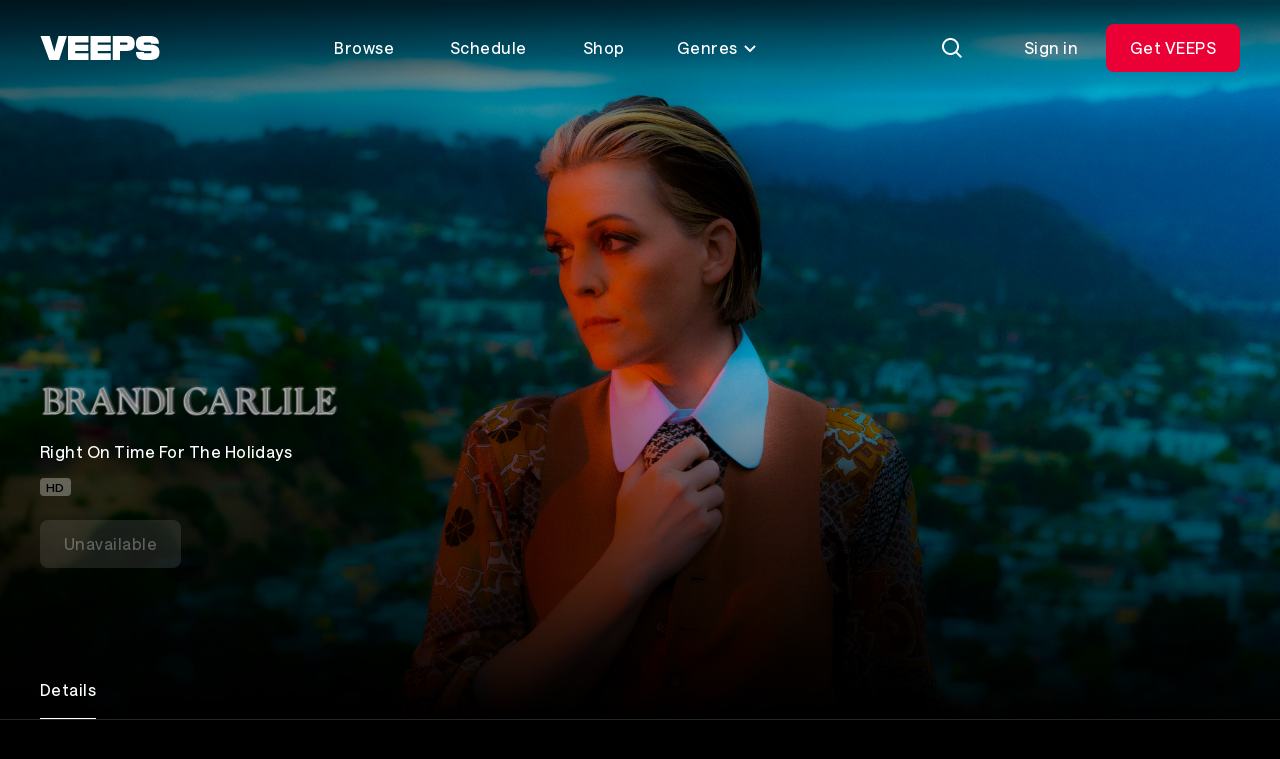

--- FILE ---
content_type: text/html; charset=utf-8
request_url: https://veeps.com/brandicarlile/0168ab65-5f69-4d24-84a4-f56fc9496de6
body_size: 68253
content:
<!DOCTYPE html>
<html lang="en">
  <head>
    <meta charset="utf-8">
    <meta name="viewport" content="width=device-width, initial-scale=1.0">
    
    <title>
      Brandi Carlile - Right On Time For The Holidays - VEEPS
    </title>
    <link rel="preconnect" href="https://res.cloudinary.com">
    <link rel="preconnect" href="api-iam.intercom.io">
    <link rel="preconnect" href="https://analytics.google.com">

      <script>
  window.dataLayer = window.dataLayer || [];
</script>
      <script>
        (function(w,d,s,l,i){w[l]=w[l]||[];w[l].push({"gtm.start":
        new Date().getTime(),event:"gtm.js"});var f=d.getElementsByTagName(s)[0],
        j=d.createElement(s),dl=l!="dataLayer"?"&l="+l:"";j.async=true;j.src=
        "https://www.googletagmanager.com/gtm.js?id="+i+dl;f.parentNode.insertBefore(j,f);
        })(window,document,"script","dataLayer","GTM-NQMWRWW");
      </script>
      




    <script src="https://app.termly.io/resource-blocker/ebe60e45-360c-482b-bc78-0169979c3ae1?autoBlock=on">
    </script>
    <script>
      window.__CONFIG__ = {
        c: {"hash":"87f0616224a9ea7f359f7fafe297a1706da91bb0","chatPublishKey":"pub-c-eb43a482-29d3-4ffd-8169-adf1cbde3e2d","chatSubscribeKey":"sub-c-84ee6f14-961d-11ea-a94f-52daec260573","envName":"prod","sentryDsn":"https://aa6faeae7ced4e7ca128b6245482ebdc@o94174.ingest.sentry.io/6135000","sentryEnv":"prd"},
        f: {}
      };
    </script>
    <style>
      @font-face {
        font-family: "VEEPS-Display";
        font-weight: 400;
        src: url("/fonts/VEEPSRuderPlakatWeb-Regular.woff2") format("woff2"),
          url("/fonts/VEEPSRuderPlakatWeb-Regular.woff") format("woff");
      }
      @font-face {
        font-family: "VEEPS-Sans";
        font-weight: 400 700;
        src: url("/fonts/VEEPSSaans-VFVF.woff2") format("woff2"),
          url("/fonts/VEEPSSaans-VFVF.woff") format("woff");
      }
      .veeps-sans {font-family: "VEEPS-Sans";}
      .veeps-display {font-family: "VEEPS-Display";}
    </style>
    <link phx-track-static rel="stylesheet" href="/assets/veeps.css?v=87f0616224a9ea7f359f7fafe297a1706da91bb0">
    <link rel="preload" href="/fonts/VEEPSSaans-VFVF.woff2" as="font" type="font/woff2" crossorigin>
    <link rel="preload" href="/fonts/VEEPSRuderPlakatWeb-Regular.woff2" as="font" type="font/woff2" crossorigin>
    <script defer phx-track-static type="text/javascript" src="/assets/app.js?v=87f0616224a9ea7f359f7fafe297a1706da91bb0">
    </script>
    <meta name="x-veeps-version" content="87f0616224a9ea7f359f7fafe297a1706da91bb0">
    <meta name="color-scheme" content="dark">
    <meta name="theme-color" content="#000000">
    <meta name="google-site-verification" content="r-vet48iclisybR8iH1uxtKavLppVD-mMFvp5kexA1M">
    <meta name="csrf-token" content="PlsZDDElBiYACCgHPBwFDgEgNHQnARYmmcQCpzJDdOeQwZqbpzU6j8SD">
    <meta name="twitter:card" content="summary">
    <meta name="twitter:image" content="https://res.cloudinary.com/veeps/image/upload/v1766176855/product/VEEPS_SQUARE_li0yqu.jpg">
    <meta name="description" content="Join us as we sit around the fire, sing songs, and sip some hot cocoa!">

  <meta property="og:type" content="website">

  <meta property="og:description" content="Join us as we sit around the fire, sing songs, and sip some hot cocoa!">

  <meta property="og:title" content="Brandi Carlile - Right On Time For The Holidays - VEEPS">

  <meta property="og:image" content="https://d3kuhto8ln89d6.cloudfront.net/uploads/backgrounds/74/blob6cf79f56-90db-41e6-a196-eb3f3a5b3473.">

  <meta property="og:url" content="https://veeps.com/brandicarlile/0168ab65-5f69-4d24-84a4-f56fc9496de6">

  <meta property="og:site_name" content="VEEPS">

<script type="application/ld+json">
  {"name":"Right On Time For The Holidays","description":"Join us as we sit around the fire, sing songs, and sip some hot cocoa!","image":"https://d3kuhto8ln89d6.cloudfront.net/uploads/backgrounds/74/blob6cf79f56-90db-41e6-a196-eb3f3a5b3473.","url":"https://veeps.com/brandicarlile/0168ab65-5f69-4d24-84a4-f56fc9496de6","performer":[{"name":"Brandi Carlile","@type":"MusicGroup"}],"@type":"MusicEvent","eventAttendanceMode":"https://schema.org/OnlineEventAttendanceMode","@context":"https://schema.org","endDate":"2022-01-08T07:59:00Z","startDate":"2021-12-20T01:00:00Z","eventStatus":"https://schema.org/EventScheduled"}
</script>
    <link rel="apple-touch-icon" sizes="60x60" href="/favicon/apple-touch-icon-60x60.png">
<link rel="apple-touch-icon" sizes="76x76" href="/favicon/apple-touch-icon-76x76.png">
<link rel="apple-touch-icon" sizes="120x120" href="/favicon/apple-touch-icon-120x120.png">
<link rel="apple-touch-icon" sizes="152x152" href="/favicon/apple-touch-icon-152x152.png">
<link rel="apple-touch-icon" sizes="180x180" href="/favicon/apple-touch-icon-180x180.png">
<link rel="icon" type="image/png" sizes="32x32" href="/favicon/favicon-32x32.png">
<link rel="icon" type="image/png" sizes="16x16" href="/favicon/favicon-16x16.png">
<link rel="manifest" href="/favicon/site.webmanifest">
<meta name="apple-mobile-web-app-title" content="Veeps">
<meta name="application-name" content="Veeps">
<meta name="msapplication-TileColor" content="#000000">
  </head>
  <body class="theme-fan overscroll-none text-body text-white vps-loading-page route-brandicarlile0168ab65-5f69-4d24-84a4-f56fc9496de6 non-subscriber region-US">
    <noscript>
      <iframe src="https://www.googletagmanager.com/ns.html?id=GTM-NQMWRWW" height="0" width="0" style="display:none;visibility:hidden">
      </iframe>
    </noscript>
    <div id="phx-GIySETBIMIIlsZOB" data-phx-main data-phx-session="SFMyNTY.[base64].2MzYo3SS2-IFP8VDeigkwWdS0IEF7BFEytMI_MVFO5c" data-phx-static="SFMyNTY.[base64].nAyNIUn5HDxmIim_Ex1WQUElMYTK9VSsRsfXYPVvRnU"><div class="contents">
  <div id="vps-loader" phx-update="ignore">
    <div class="vps-spinner" role="status">
      <div></div>
      <div></div>
      <div></div>
      <div></div>
      <div></div>
      <div></div>
      <div></div>
      <div></div>
      <div class="sr-only">Loading...</div>
    </div>
  </div>
  <div id="vps-session-update-hook" phx-hook="UpdateSession"></div>
  <div data-event="noop" id="google-purchase-event" phx-hook="GooglePurchaseEvent" style="display:none">
</div>

    <header class="fixed top-0 left-0 z-50 w-full transition-transform duration-500 ease-out-circ py-4 px-5 md:py-6 md:px-10 h-header " id="site_header">
  <div class="absolute inset-0 overflow-hidden -z-10">
    <div class="absolute inset-x-0 top-0 -bottom-0.5 pointer-events-none bg-bottom bg-[length:100%_138%] bg-gradient-to-b from-30% from-black/70 to-transparent to-[calc(100%_-_2px)]" phx-update="ignore" id="vps_header_bg">
    </div>
  </div>
  <div class="grid grid-cols-2 grid-rows-1 h-12 lg:grid-cols-[120px_1fr_max-content] 2xl:grid-cols-[minmax(0,_1fr)_2fr_minmax(0,_1fr)] items-center relative">
    <a href="/browse" data-phx-link="redirect" data-phx-link-state="push" class="block w-30 z-1" data-testid="header_logo" aria-label="VEEPS">
      <svg aria-hidden="true" class="block h-6 w-30" xmlns="http://www.w3.org/2000/svg" fill="none" viewbox="0 0 120 24"><path fill="currentColor" d="M18.521 0 14.32 15.547 9.643 0H.52l8.844 24h9.77l7.704-24h-8.317Zm31.912 0v24H70.82v-6.801H57.628v-2.267h13.021V8.706H57.628V6.589H70.82V0H50.433Zm60.018 8.706h-5.623c-.605 0-1.096-.303-1.096-1.059s.491-1.058 1.096-1.058h5.334c.605 0 .864.302.864 1.058h7.885c0-4.927-3.223-7.647-9.007-7.647h-5.079c-6.36 0-8.892 2.176-8.892 7.647 0 4.776 2.82 7.285 8.202 7.285h6.228c.604 0 1.095.333 1.095 1.118 0 .786-.462 1.149-1.067 1.149h-5.681c-.605 0-.864-.333-.864-1.149h-7.827c0 5.683 2.533 7.95 8.892 7.95h4.445c7.052 0 10.124-2.267 10.124-7.95 0-4.836-3.275-7.344-9.03-7.344M28.056 0v24h20.418v-6.801H35.25v-2.267H48.3V8.706H35.25V6.589h13.223V0H28.056Zm66.638 7.617c0-5.44-2.36-7.617-8.232-7.617H72.78v24h7.252v-9.068h6.431c5.871 0 8.23-2.086 8.23-7.315Zm-7.138 0c0 .786-.49 1.089-1.095 1.089h-6.429V6.59h6.43c.604 0 1.094.302 1.094 1.028"></path></svg>
    </a>
    <nav class="hidden lg:block z-1" data-testid="header_nav_desktop">
      <ul class="flex items-center justify-center space-x-2 text-center">
  <li>
    <a href="/browse" data-phx-link="redirect" data-phx-link-state="push" class="ds_button ds_button--tertiary ds_button--md lt-md:flex lt-md:justify-start">
  
  
      Browse
    
</a>
  </li>
  <li>
    <a href="/schedule" data-phx-link="redirect" data-phx-link-state="push" class="ds_button ds_button--tertiary ds_button--md lt-md:flex lt-md:justify-start">
  
  
      Schedule
    
</a>
  </li>
  <li>
    <a href="https://shop.veeps.com" class="ds_button ds_button--tertiary ds_button--md lt-md:flex lt-md:justify-start whitespace-nowrap" target="_blank">
  
  
      Shop
    
</a>
  </li>
  <li>
    <div id="genres_menu_desktop_c86b6e4a-f452-42db-a336-c2fc4fdc9733" class="relative group" phx-hook="Dropdown" phx-click-away="[[&quot;remove_attr&quot;,{&quot;attr&quot;:&quot;aria-expanded&quot;,&quot;to&quot;:&quot;#genres_menu_desktop_c86b6e4a-f452-42db-a336-c2fc4fdc9733_trigger&quot;}],[&quot;hide&quot;,{&quot;time&quot;:300,&quot;to&quot;:&quot;#genres_menu_desktop_c86b6e4a-f452-42db-a336-c2fc4fdc9733_content&quot;,&quot;transition&quot;:[[&quot;ease-out-back&quot;,&quot;duration-300&quot;],[&quot;opacity-100&quot;],[&quot;opacity-0&quot;]]}]]">
  
    <button aria-controls="genres_menu_desktop_c86b6e4a-f452-42db-a336-c2fc4fdc9733_content" aria-haspopup="true" aria-label="Toggle genres menu" class="transition-colors text-body inline-flex items-center leading-6 text-center justify-center btn-transparent active:bg-white/30 active:backdrop-blur-2xl focus-visible:bg-white/30 focus-visible:backdrop-blur-2xl hover:bg-white/30 hover:backdrop-blur-2xl aria-expanded:bg-white/30 aria-expanded:backdrop-blur-2xl text-white disabled:bg-transparent disabled:text-white/30 px-5 py-2.5 3xl:px-6 3xl:py-3 rounded-lg lt-md:flex lt-md:justify-start [&amp;&gt;svg]:aria-expanded:rotate-180" id="genres_menu_desktop_c86b6e4a-f452-42db-a336-c2fc4fdc9733_trigger" type="button" phx-click="[[&quot;toggle_attr&quot;,{&quot;attr&quot;:[&quot;aria-expanded&quot;,&quot;true&quot;,&quot;false&quot;],&quot;to&quot;:&quot;#genres_menu_desktop_c86b6e4a-f452-42db-a336-c2fc4fdc9733_trigger&quot;}],[&quot;toggle&quot;,{&quot;time&quot;:300,&quot;ins&quot;:[[&quot;ease-in-out-cubic&quot;,&quot;duration-300&quot;],[&quot;opacity-0&quot;],[&quot;opacity-100&quot;]],&quot;to&quot;:&quot;#genres_menu_desktop_c86b6e4a-f452-42db-a336-c2fc4fdc9733_content&quot;,&quot;outs&quot;:[[&quot;ease-out-back&quot;,&quot;duration-300&quot;],[&quot;opacity-100&quot;],[&quot;opacity-0&quot;]]}]]">
      
    Genres <svg aria-hidden="true" viewbox="0 0 16 16" fill="none" class="h-4 w-4 ml-1"><path d="M3 6L8 11L13 6" stroke="currentColor" stroke-width="2"></path></svg>
  
    </button>
  

  
    <div id="genres_menu_desktop_c86b6e4a-f452-42db-a336-c2fc4fdc9733_content" class="vps-dropdown__content hidden absolute bg-dark-gray p-1.5 rounded-lg top-full w-50 z-10 relative right-0 w-auto mt-1 md:absolute" aria-orientation="vertical">
      
    <nav>
      <ul class="grid grid-flow-col grid-rows-4">
        <li class="vps-dropdown__item whitespace-nowrap">
  <a href="/browse/alternative" data-phx-link="redirect" data-phx-link-state="push" class="vps-dropdown__item-action transition-colors appearance-none flex cursor-pointer disabled:opacity-50 focus:outline-none focus-within:bg-primary-100 font-regular hover:bg-primary-100 px-4 py-2.5 rounded-md text-body text-left text-primary-1000 w-full  " data-dropdown-item>
  
    
          Alternative
        
  
</a>
</li><li class="vps-dropdown__item whitespace-nowrap">
  <a href="/browse/comedy" data-phx-link="redirect" data-phx-link-state="push" class="vps-dropdown__item-action transition-colors appearance-none flex cursor-pointer disabled:opacity-50 focus:outline-none focus-within:bg-primary-100 font-regular hover:bg-primary-100 px-4 py-2.5 rounded-md text-body text-left text-primary-1000 w-full  " data-dropdown-item>
  
    
          Comedy
        
  
</a>
</li><li class="vps-dropdown__item whitespace-nowrap">
  <a href="/browse/country" data-phx-link="redirect" data-phx-link-state="push" class="vps-dropdown__item-action transition-colors appearance-none flex cursor-pointer disabled:opacity-50 focus:outline-none focus-within:bg-primary-100 font-regular hover:bg-primary-100 px-4 py-2.5 rounded-md text-body text-left text-primary-1000 w-full  " data-dropdown-item>
  
    
          Country
        
  
</a>
</li><li class="vps-dropdown__item whitespace-nowrap">
  <a href="/browse/folk" data-phx-link="redirect" data-phx-link-state="push" class="vps-dropdown__item-action transition-colors appearance-none flex cursor-pointer disabled:opacity-50 focus:outline-none focus-within:bg-primary-100 font-regular hover:bg-primary-100 px-4 py-2.5 rounded-md text-body text-left text-primary-1000 w-full  " data-dropdown-item>
  
    
          Folk
        
  
</a>
</li><li class="vps-dropdown__item whitespace-nowrap">
  <a href="/browse/indie" data-phx-link="redirect" data-phx-link-state="push" class="vps-dropdown__item-action transition-colors appearance-none flex cursor-pointer disabled:opacity-50 focus:outline-none focus-within:bg-primary-100 font-regular hover:bg-primary-100 px-4 py-2.5 rounded-md text-body text-left text-primary-1000 w-full  " data-dropdown-item>
  
    
          Indie
        
  
</a>
</li><li class="vps-dropdown__item whitespace-nowrap">
  <a href="/browse/jazz" data-phx-link="redirect" data-phx-link-state="push" class="vps-dropdown__item-action transition-colors appearance-none flex cursor-pointer disabled:opacity-50 focus:outline-none focus-within:bg-primary-100 font-regular hover:bg-primary-100 px-4 py-2.5 rounded-md text-body text-left text-primary-1000 w-full  " data-dropdown-item>
  
    
          Jazz
        
  
</a>
</li><li class="vps-dropdown__item whitespace-nowrap">
  <a href="/browse/metal" data-phx-link="redirect" data-phx-link-state="push" class="vps-dropdown__item-action transition-colors appearance-none flex cursor-pointer disabled:opacity-50 focus:outline-none focus-within:bg-primary-100 font-regular hover:bg-primary-100 px-4 py-2.5 rounded-md text-body text-left text-primary-1000 w-full  " data-dropdown-item>
  
    
          Metal
        
  
</a>
</li><li class="vps-dropdown__item whitespace-nowrap">
  <a href="/browse/pop" data-phx-link="redirect" data-phx-link-state="push" class="vps-dropdown__item-action transition-colors appearance-none flex cursor-pointer disabled:opacity-50 focus:outline-none focus-within:bg-primary-100 font-regular hover:bg-primary-100 px-4 py-2.5 rounded-md text-body text-left text-primary-1000 w-full  " data-dropdown-item>
  
    
          Pop
        
  
</a>
</li><li class="vps-dropdown__item whitespace-nowrap">
  <a href="/browse/randb" data-phx-link="redirect" data-phx-link-state="push" class="vps-dropdown__item-action transition-colors appearance-none flex cursor-pointer disabled:opacity-50 focus:outline-none focus-within:bg-primary-100 font-regular hover:bg-primary-100 px-4 py-2.5 rounded-md text-body text-left text-primary-1000 w-full  " data-dropdown-item>
  
    
          R&amp;B
        
  
</a>
</li><li class="vps-dropdown__item whitespace-nowrap">
  <a href="/browse/rap" data-phx-link="redirect" data-phx-link-state="push" class="vps-dropdown__item-action transition-colors appearance-none flex cursor-pointer disabled:opacity-50 focus:outline-none focus-within:bg-primary-100 font-regular hover:bg-primary-100 px-4 py-2.5 rounded-md text-body text-left text-primary-1000 w-full  " data-dropdown-item>
  
    
          Rap
        
  
</a>
</li><li class="vps-dropdown__item whitespace-nowrap">
  <a href="/browse/rock" data-phx-link="redirect" data-phx-link-state="push" class="vps-dropdown__item-action transition-colors appearance-none flex cursor-pointer disabled:opacity-50 focus:outline-none focus-within:bg-primary-100 font-regular hover:bg-primary-100 px-4 py-2.5 rounded-md text-body text-left text-primary-1000 w-full  " data-dropdown-item>
  
    
          Rock
        
  
</a>
</li>
      </ul>
    </nav>
  
    </div>
  
</div>
  </li>
</ul>
    </nav>
    <div class="flex items-center justify-end space-x-3" data-testid="header_actions">
      <div>
        
        <div id="search_live" data-phx-session="" data-phx-static="SFMyNTY.g2gDaAJhBnQAAAADdwJpZG0AAAALc2VhcmNoX2xpdmV3BWZsYXNodAAAAAB3CmFzc2lnbl9uZXdqbgYAtRaZ3ZsBYgABUYA.0kWCqhhuFKNMqRXtT2irt2cmaIFvb1HijbFNCfghATk" data-phx-parent-id="phx-GIySETBIMIIlsZOB"><div>
  <button type="button" class="ds_button ds_button--tertiary ds_button--md ds_button--icon" id="search_icon" phx-click="[[&quot;push&quot;,{&quot;target&quot;:&quot;#search_live&quot;,&quot;event&quot;:&quot;toggle-search-input&quot;}],[&quot;toggle&quot;,{&quot;display&quot;:&quot;flex&quot;,&quot;ins&quot;:[[&quot;ease-in&quot;,&quot;duration-fast-02&quot;],[&quot;opacity-0&quot;],[&quot;opacity-100&quot;]],&quot;to&quot;:&quot;#consumer_search_results&quot;,&quot;outs&quot;:[[&quot;ease-out&quot;,&quot;duration-fast-02&quot;],[&quot;opacity-100&quot;],[&quot;opacity-0&quot;]]}],[&quot;toggle&quot;,{&quot;display&quot;:&quot;flex&quot;,&quot;to&quot;:&quot;#search_consumer_wrapper&quot;}],[&quot;toggle&quot;,{&quot;display&quot;:&quot;inline-flex&quot;,&quot;to&quot;:&quot;#search_icon&quot;}],[&quot;focus&quot;,{&quot;to&quot;:&quot;#search_consumer_q&quot;}],[&quot;dispatch&quot;,{&quot;detail&quot;:{&quot;class&quot;:&quot;search-active&quot;,&quot;disableBodyScroll&quot;:true},&quot;event&quot;:&quot;phx:noscroll&quot;}]]" aria-label="Search">
  
  
    <img src="https://res.cloudinary.com/veeps/image/upload/v1724179229/product/icons/white/general/Search_dnqcur.svg" alt="" width="24" height="24" class="">
  
</button>

  <div id="consumer_search_results" class="fixed inset-0 z-10 hidden pt-20 bg-black md:pt-32">
    <div id="search_consumer_wrapper" class="absolute z-50 items-center hidden transition-opacity top-4 left-5 right-1 md:top-6 md:left-10 md:right-6">
      <img src="https://res.cloudinary.com/veeps/image/upload/v1698871628/product/brand/Logo_lebrga.svg" alt="" width="24" height="24" class="hidden h-6 mr-10 w-30 md:block">

      <form id="search_consumer" class="flex-grow" phx-target="#search_live" phx-change="search-consumer" phx-submit="search-consumer" phx-auto-recover="ignore">
  
  
  
        <div class="relative inline-flex flex-col align-top w-full m-0 bg-black">
  <label for="search_consumer_q" class="block mb-4 text-primary-500 sr-only">
  Find events or artists...
</label>
  <div class="flex flex-nowrap">
    <span class="absolute left-0 flex items-center h-10 px-3 top-1">
      <svg aria-hidden="true" viewbox="0 0 24 24" fill="none"><path fill-rule="evenodd" clip-rule="evenodd" d="M17 10.5C17 14.0899 14.0899 17 10.5 17C6.91015 17 4 14.0899 4 10.5C4 6.91015 6.91015 4 10.5 4C14.0899 4 17 6.91015 17 10.5ZM15.7618 17.176C14.3145 18.3183 12.4869 19 10.5 19C5.80558 19 2 15.1944 2 10.5C2 5.80558 5.80558 2 10.5 2C15.1944 2 19 5.80558 19 10.5C19 12.4869 18.3183 14.3145 17.176 15.7618L21.9971 20.5829L20.5829 21.9971L15.7618 17.176Z" fill="currentColor"></path></svg>
    </span>
    <input type="search" autocomplete="off" autofocus name="search[q]" id="search_consumer_q" class="flex-grow h-12 py-1 pr-16 bg-transparent rounded outline-none pl-15 text-subheading-sm leading-0 placeholder:text-primary-500" value="" phx-debounce="1000" placeholder="Find events or artists...">
    <span class="absolute right-0 flex items-center h-10 px-3 top-1">
      <button class="inline-flex items-center justify-center w-6 h-6 transition-colors rounded-full text-primary-500 hover:text-primary-1000" id="close_search" type="button" aria-label="Close search" phx-click="[[&quot;push&quot;,{&quot;target&quot;:&quot;#search_live&quot;,&quot;event&quot;:&quot;toggle-search-input&quot;}],[&quot;toggle&quot;,{&quot;display&quot;:&quot;flex&quot;,&quot;ins&quot;:[[&quot;ease-in&quot;,&quot;duration-fast-02&quot;],[&quot;opacity-0&quot;],[&quot;opacity-100&quot;]],&quot;to&quot;:&quot;#consumer_search_results&quot;,&quot;outs&quot;:[[&quot;ease-out&quot;,&quot;duration-fast-02&quot;],[&quot;opacity-100&quot;],[&quot;opacity-0&quot;]]}],[&quot;toggle&quot;,{&quot;display&quot;:&quot;flex&quot;,&quot;to&quot;:&quot;#search_consumer_wrapper&quot;}],[&quot;toggle&quot;,{&quot;display&quot;:&quot;inline-flex&quot;,&quot;to&quot;:&quot;#search_icon&quot;}],[&quot;dispatch&quot;,{&quot;detail&quot;:{&quot;class&quot;:&quot;search-active&quot;,&quot;disableBodyScroll&quot;:false},&quot;event&quot;:&quot;phx:noscroll&quot;}]]">
        <svg aria-hidden="true" viewbox="0 0 24 24" fill="none"><path d="M5 5L19 19M19 5L5 19" stroke="currentColor" stroke-width="2"></path></svg>
      </button>
    </span>
  </div>
</div>
      
</form>
    </div>

    <div class="flex-grow overflow-x-hidden overflow-y-auto vps-scrollbar overscroll-contain">
      <div class="max-w-full">
        

        

        
      </div>
    </div>
  </div>
</div></div>
      
      </div>
      <div class="flex items-center" id="cart_button">
  
</div>
      <div class="hidden md:block" id="desktop_account_menu" phx-hook="SelectItemEvent" data-list-id="account_menu" data-list-name="account_menu_actions" data-testid="logged_out_actions">
  <a href="/session/login" data-phx-link="redirect" data-phx-link-state="push" class="ds_button ds_button--tertiary ds_button--md">
  
  
    Sign in
  
</a>
  <a href="/all-access/plans" data-phx-link="redirect" data-phx-link-state="push" class="ds_button ds_button--red ds_button--md md:hidden lg:inline-flex" data-item-id="subscribe_header_link" data-item-name="Get VEEPS" data-list-item>
  
  
    Get VEEPS
  
</a>
  
</div>
      <div class="lg:hidden" data-testid="mobile_menu">
  <button type="button" class="ds_button ds_button--secondary ds_button--md ds_button--icon" phx-click="[[&quot;show&quot;,{&quot;to&quot;:&quot;#mobile_menu_content&quot;}],[&quot;show&quot;,{&quot;to&quot;:&quot;#mobile_menu_backdrop&quot;,&quot;transition&quot;:[[&quot;transition-all&quot;,&quot;transform&quot;,&quot;ease-out&quot;,&quot;duration-300&quot;],[&quot;opacity-0&quot;],[&quot;opacity-100&quot;]]}],[&quot;show&quot;,{&quot;display&quot;:&quot;flex&quot;,&quot;to&quot;:&quot;#mobile_menu_nav&quot;,&quot;transition&quot;:[[&quot;transition-all&quot;,&quot;ease-in-out-quad&quot;,&quot;duration-300&quot;],[&quot;opacity-0&quot;,&quot;-translate-y-full&quot;],[&quot;opacity-100&quot;,&quot;translate-y-0&quot;]]}],[&quot;show&quot;,{&quot;display&quot;:&quot;flex&quot;,&quot;time&quot;:350,&quot;to&quot;:&quot;#mobile_menu_nav_links&quot;,&quot;transition&quot;:[[&quot;transition-all&quot;,&quot;ease-in-out-quad&quot;,&quot;delay-150&quot;,&quot;duration-200&quot;],[&quot;opacity-0&quot;,&quot;-translate-y-10&quot;],[&quot;opacity-100&quot;,&quot;translate-y-0&quot;]]}],[&quot;dispatch&quot;,{&quot;detail&quot;:{&quot;class&quot;:&quot;menu-active&quot;,&quot;disableBodyScroll&quot;:true},&quot;event&quot;:&quot;phx:noscroll&quot;}]]" aria-label="Open Menu">
  
  
    <svg aria-hidden="true" class="block" viewbox="0 0 24 24" fill="none"><rect x="3" y="4" width="18" height="2" fill="currentColor"></rect><rect x="3" y="18" width="12" height="2" fill="currentColor"></rect><rect x="3" y="11" width="18" height="2" fill="currentColor"></rect></svg>
  
</button>
  <div class="fixed inset-0 z-0 overflow-hidden" id="mobile_menu_content" style="display:none">
    <div class="absolute inset-0 transition duration-700 bg-black/40 backdrop-blur-sm" id="mobile_menu_backdrop">
    </div>
    <div class="absolute inset-y-0 left-0 flex flex-col h-full max-w-full max-h-full px-5 overflow-y-auto bg-black w-105 pt-25" style="box-shadow: 0px 0px 0px -1px;" id="mobile_menu_nav" phx-click-away="[[&quot;hide&quot;,{&quot;to&quot;:&quot;#mobile_menu_backdrop&quot;,&quot;transition&quot;:[[&quot;transition-all&quot;,&quot;transform&quot;,&quot;ease-in&quot;,&quot;duration-200&quot;],[&quot;opacity-100&quot;],[&quot;opacity-0&quot;]]}],[&quot;hide&quot;,{&quot;to&quot;:&quot;#mobile_menu_nav_links&quot;,&quot;transition&quot;:[[&quot;transition-all&quot;,&quot;ease-in-out-quad&quot;,&quot;duration-150&quot;],[&quot;opacity-100&quot;,&quot;translate-y-0&quot;],[&quot;opacity-0&quot;,&quot;-translate-y-10&quot;]]}],[&quot;hide&quot;,{&quot;time&quot;:350,&quot;to&quot;:&quot;#mobile_menu_nav&quot;,&quot;transition&quot;:[[&quot;transition-all&quot;,&quot;ease-out-quint&quot;,&quot;delay-150&quot;,&quot;duration-200&quot;],[&quot;opacity-100&quot;,&quot;translate-y-0&quot;],[&quot;opacity-0&quot;,&quot;-translate-y-full&quot;]]}],[&quot;hide&quot;,{&quot;time&quot;:350,&quot;to&quot;:&quot;#mobile_menu_content&quot;,&quot;transition&quot;:[[&quot;block&quot;],[&quot;block&quot;],[&quot;hidden&quot;]]}],[&quot;dispatch&quot;,{&quot;detail&quot;:{&quot;class&quot;:&quot;menu-active&quot;,&quot;disableBodyScroll&quot;:false},&quot;event&quot;:&quot;phx:noscroll&quot;}]]" phx-remove="[[&quot;hide&quot;,{&quot;to&quot;:&quot;#mobile_menu_backdrop&quot;,&quot;transition&quot;:[[&quot;transition-all&quot;,&quot;transform&quot;,&quot;ease-in&quot;,&quot;duration-200&quot;],[&quot;opacity-100&quot;],[&quot;opacity-0&quot;]]}],[&quot;hide&quot;,{&quot;to&quot;:&quot;#mobile_menu_nav_links&quot;,&quot;transition&quot;:[[&quot;transition-all&quot;,&quot;ease-in-out-quad&quot;,&quot;duration-150&quot;],[&quot;opacity-100&quot;,&quot;translate-y-0&quot;],[&quot;opacity-0&quot;,&quot;-translate-y-10&quot;]]}],[&quot;hide&quot;,{&quot;time&quot;:350,&quot;to&quot;:&quot;#mobile_menu_nav&quot;,&quot;transition&quot;:[[&quot;transition-all&quot;,&quot;ease-out-quint&quot;,&quot;delay-150&quot;,&quot;duration-200&quot;],[&quot;opacity-100&quot;,&quot;translate-y-0&quot;],[&quot;opacity-0&quot;,&quot;-translate-y-full&quot;]]}],[&quot;hide&quot;,{&quot;time&quot;:350,&quot;to&quot;:&quot;#mobile_menu_content&quot;,&quot;transition&quot;:[[&quot;block&quot;],[&quot;block&quot;],[&quot;hidden&quot;]]}],[&quot;dispatch&quot;,{&quot;detail&quot;:{&quot;class&quot;:&quot;menu-active&quot;,&quot;disableBodyScroll&quot;:false},&quot;event&quot;:&quot;phx:noscroll&quot;}]]">
      <button type="button" class="ds_button ds_button--tertiary ds_button--md ds_button--icon absolute top-4 right-5" navigate="/login" phx-click="[[&quot;hide&quot;,{&quot;to&quot;:&quot;#mobile_menu_backdrop&quot;,&quot;transition&quot;:[[&quot;transition-all&quot;,&quot;transform&quot;,&quot;ease-in&quot;,&quot;duration-200&quot;],[&quot;opacity-100&quot;],[&quot;opacity-0&quot;]]}],[&quot;hide&quot;,{&quot;to&quot;:&quot;#mobile_menu_nav_links&quot;,&quot;transition&quot;:[[&quot;transition-all&quot;,&quot;ease-in-out-quad&quot;,&quot;duration-150&quot;],[&quot;opacity-100&quot;,&quot;translate-y-0&quot;],[&quot;opacity-0&quot;,&quot;-translate-y-10&quot;]]}],[&quot;hide&quot;,{&quot;time&quot;:350,&quot;to&quot;:&quot;#mobile_menu_nav&quot;,&quot;transition&quot;:[[&quot;transition-all&quot;,&quot;ease-out-quint&quot;,&quot;delay-150&quot;,&quot;duration-200&quot;],[&quot;opacity-100&quot;,&quot;translate-y-0&quot;],[&quot;opacity-0&quot;,&quot;-translate-y-full&quot;]]}],[&quot;hide&quot;,{&quot;time&quot;:350,&quot;to&quot;:&quot;#mobile_menu_content&quot;,&quot;transition&quot;:[[&quot;block&quot;],[&quot;block&quot;],[&quot;hidden&quot;]]}],[&quot;dispatch&quot;,{&quot;detail&quot;:{&quot;class&quot;:&quot;menu-active&quot;,&quot;disableBodyScroll&quot;:false},&quot;event&quot;:&quot;phx:noscroll&quot;}]]" aria-label="Close Menu">
  
  
        <svg aria-hidden="true" class="block" viewbox="0 0 24 24" fill="none"><path d="M5 5L19 19M19 5L5 19" stroke="currentColor" stroke-width="2"></path></svg>
      
</button>
      <nav class="relative flex flex-col h-full pt-6 overflow-auto" id="mobile_menu_nav_links">
        <ul class="flex flex-col mb-2 space-y-2">
  <li>
    <a href="/browse" data-phx-link="redirect" data-phx-link-state="push" class="ds_button ds_button--tertiary ds_button--md lt-md:flex lt-md:justify-start">
  
  
      Browse
    
</a>
  </li>
  <li>
    <a href="/schedule" data-phx-link="redirect" data-phx-link-state="push" class="ds_button ds_button--tertiary ds_button--md lt-md:flex lt-md:justify-start">
  
  
      Schedule
    
</a>
  </li>
  <li>
    <a href="https://shop.veeps.com" class="ds_button ds_button--tertiary ds_button--md lt-md:flex lt-md:justify-start whitespace-nowrap" target="_blank">
  
  
      Shop
    
</a>
  </li>
  <li>
    <div id="genres_menu_desktop_7012bd08-d351-4994-9d6e-d1e196589c47" class="relative group" phx-hook="Dropdown" phx-click-away="[[&quot;remove_attr&quot;,{&quot;attr&quot;:&quot;aria-expanded&quot;,&quot;to&quot;:&quot;#genres_menu_desktop_7012bd08-d351-4994-9d6e-d1e196589c47_trigger&quot;}],[&quot;hide&quot;,{&quot;time&quot;:300,&quot;to&quot;:&quot;#genres_menu_desktop_7012bd08-d351-4994-9d6e-d1e196589c47_content&quot;,&quot;transition&quot;:[[&quot;ease-out-back&quot;,&quot;duration-300&quot;],[&quot;opacity-100&quot;],[&quot;opacity-0&quot;]]}]]">
  
    <button aria-controls="genres_menu_desktop_7012bd08-d351-4994-9d6e-d1e196589c47_content" aria-haspopup="true" aria-label="Toggle genres menu" class="transition-colors text-body inline-flex items-center leading-6 text-center justify-center btn-transparent active:bg-white/30 active:backdrop-blur-2xl focus-visible:bg-white/30 focus-visible:backdrop-blur-2xl hover:bg-white/30 hover:backdrop-blur-2xl aria-expanded:bg-white/30 aria-expanded:backdrop-blur-2xl text-white disabled:bg-transparent disabled:text-white/30 px-5 py-2.5 3xl:px-6 3xl:py-3 rounded-lg lt-md:flex lt-md:justify-start [&amp;&gt;svg]:aria-expanded:rotate-180" id="genres_menu_desktop_7012bd08-d351-4994-9d6e-d1e196589c47_trigger" type="button" phx-click="[[&quot;toggle_attr&quot;,{&quot;attr&quot;:[&quot;aria-expanded&quot;,&quot;true&quot;,&quot;false&quot;],&quot;to&quot;:&quot;#genres_menu_desktop_7012bd08-d351-4994-9d6e-d1e196589c47_trigger&quot;}],[&quot;toggle&quot;,{&quot;time&quot;:300,&quot;ins&quot;:[[&quot;ease-in-out-cubic&quot;,&quot;duration-300&quot;],[&quot;opacity-0&quot;],[&quot;opacity-100&quot;]],&quot;to&quot;:&quot;#genres_menu_desktop_7012bd08-d351-4994-9d6e-d1e196589c47_content&quot;,&quot;outs&quot;:[[&quot;ease-out-back&quot;,&quot;duration-300&quot;],[&quot;opacity-100&quot;],[&quot;opacity-0&quot;]]}]]">
      
    Genres <svg aria-hidden="true" viewbox="0 0 16 16" fill="none" class="h-4 w-4 ml-1"><path d="M3 6L8 11L13 6" stroke="currentColor" stroke-width="2"></path></svg>
  
    </button>
  

  
    <div id="genres_menu_desktop_7012bd08-d351-4994-9d6e-d1e196589c47_content" class="vps-dropdown__content hidden absolute bg-dark-gray p-1.5 rounded-lg top-full w-50 z-10 relative right-0 w-auto mt-1 md:absolute" aria-orientation="vertical">
      
    <nav>
      <ul class="grid grid-flow-col grid-rows-4">
        <li class="vps-dropdown__item whitespace-nowrap">
  <a href="/browse/alternative" data-phx-link="redirect" data-phx-link-state="push" class="vps-dropdown__item-action transition-colors appearance-none flex cursor-pointer disabled:opacity-50 focus:outline-none focus-within:bg-primary-100 font-regular hover:bg-primary-100 px-4 py-2.5 rounded-md text-body text-left text-primary-1000 w-full  " data-dropdown-item>
  
    
          Alternative
        
  
</a>
</li><li class="vps-dropdown__item whitespace-nowrap">
  <a href="/browse/comedy" data-phx-link="redirect" data-phx-link-state="push" class="vps-dropdown__item-action transition-colors appearance-none flex cursor-pointer disabled:opacity-50 focus:outline-none focus-within:bg-primary-100 font-regular hover:bg-primary-100 px-4 py-2.5 rounded-md text-body text-left text-primary-1000 w-full  " data-dropdown-item>
  
    
          Comedy
        
  
</a>
</li><li class="vps-dropdown__item whitespace-nowrap">
  <a href="/browse/country" data-phx-link="redirect" data-phx-link-state="push" class="vps-dropdown__item-action transition-colors appearance-none flex cursor-pointer disabled:opacity-50 focus:outline-none focus-within:bg-primary-100 font-regular hover:bg-primary-100 px-4 py-2.5 rounded-md text-body text-left text-primary-1000 w-full  " data-dropdown-item>
  
    
          Country
        
  
</a>
</li><li class="vps-dropdown__item whitespace-nowrap">
  <a href="/browse/folk" data-phx-link="redirect" data-phx-link-state="push" class="vps-dropdown__item-action transition-colors appearance-none flex cursor-pointer disabled:opacity-50 focus:outline-none focus-within:bg-primary-100 font-regular hover:bg-primary-100 px-4 py-2.5 rounded-md text-body text-left text-primary-1000 w-full  " data-dropdown-item>
  
    
          Folk
        
  
</a>
</li><li class="vps-dropdown__item whitespace-nowrap">
  <a href="/browse/indie" data-phx-link="redirect" data-phx-link-state="push" class="vps-dropdown__item-action transition-colors appearance-none flex cursor-pointer disabled:opacity-50 focus:outline-none focus-within:bg-primary-100 font-regular hover:bg-primary-100 px-4 py-2.5 rounded-md text-body text-left text-primary-1000 w-full  " data-dropdown-item>
  
    
          Indie
        
  
</a>
</li><li class="vps-dropdown__item whitespace-nowrap">
  <a href="/browse/jazz" data-phx-link="redirect" data-phx-link-state="push" class="vps-dropdown__item-action transition-colors appearance-none flex cursor-pointer disabled:opacity-50 focus:outline-none focus-within:bg-primary-100 font-regular hover:bg-primary-100 px-4 py-2.5 rounded-md text-body text-left text-primary-1000 w-full  " data-dropdown-item>
  
    
          Jazz
        
  
</a>
</li><li class="vps-dropdown__item whitespace-nowrap">
  <a href="/browse/metal" data-phx-link="redirect" data-phx-link-state="push" class="vps-dropdown__item-action transition-colors appearance-none flex cursor-pointer disabled:opacity-50 focus:outline-none focus-within:bg-primary-100 font-regular hover:bg-primary-100 px-4 py-2.5 rounded-md text-body text-left text-primary-1000 w-full  " data-dropdown-item>
  
    
          Metal
        
  
</a>
</li><li class="vps-dropdown__item whitespace-nowrap">
  <a href="/browse/pop" data-phx-link="redirect" data-phx-link-state="push" class="vps-dropdown__item-action transition-colors appearance-none flex cursor-pointer disabled:opacity-50 focus:outline-none focus-within:bg-primary-100 font-regular hover:bg-primary-100 px-4 py-2.5 rounded-md text-body text-left text-primary-1000 w-full  " data-dropdown-item>
  
    
          Pop
        
  
</a>
</li><li class="vps-dropdown__item whitespace-nowrap">
  <a href="/browse/randb" data-phx-link="redirect" data-phx-link-state="push" class="vps-dropdown__item-action transition-colors appearance-none flex cursor-pointer disabled:opacity-50 focus:outline-none focus-within:bg-primary-100 font-regular hover:bg-primary-100 px-4 py-2.5 rounded-md text-body text-left text-primary-1000 w-full  " data-dropdown-item>
  
    
          R&amp;B
        
  
</a>
</li><li class="vps-dropdown__item whitespace-nowrap">
  <a href="/browse/rap" data-phx-link="redirect" data-phx-link-state="push" class="vps-dropdown__item-action transition-colors appearance-none flex cursor-pointer disabled:opacity-50 focus:outline-none focus-within:bg-primary-100 font-regular hover:bg-primary-100 px-4 py-2.5 rounded-md text-body text-left text-primary-1000 w-full  " data-dropdown-item>
  
    
          Rap
        
  
</a>
</li><li class="vps-dropdown__item whitespace-nowrap">
  <a href="/browse/rock" data-phx-link="redirect" data-phx-link-state="push" class="vps-dropdown__item-action transition-colors appearance-none flex cursor-pointer disabled:opacity-50 focus:outline-none focus-within:bg-primary-100 font-regular hover:bg-primary-100 px-4 py-2.5 rounded-md text-body text-left text-primary-1000 w-full  " data-dropdown-item>
  
    
          Rock
        
  
</a>
</li>
      </ul>
    </nav>
  
    </div>
  
</div>
  </li>
</ul>
        
        <div class="flex flex-col flex-grow pb-4 space-y-2" id="mobile_account_menu" phx-hook="SelectItemEvent" data-list-id="account_menu" data-list-name="account_menu_actions">
  <a href="/session/login" data-phx-link="redirect" data-phx-link-state="push" class="ds_button ds_button--secondary ds_button--md mt-auto">
  
  
    Sign in
  
</a>
  <a href="/all-access/plans" data-phx-link="redirect" data-phx-link-state="push" class="ds_button ds_button--red ds_button--md md:hidden lg:inline-flex" data-item-id="subscribe_header_link" data-item-name="Get VEEPS" data-list-item>
  
  
    Get VEEPS
  
</a>
  
</div>
      </nav>
    </div>
  </div>
</div>
    </div>
  </div>
</header>

  

  <main id="main_content" role="main" class="transition-opacity duration-500 ease-linear opacity-0 animate-page-enter min-h-content md:min-h-content-md" phx-connected="[[&quot;remove_class&quot;,{&quot;names&quot;:[&quot;opacity-0&quot;,&quot;animate-page-enter&quot;]}]]" phx-remove="[[&quot;add_class&quot;,{&quot;names&quot;:[&quot;opacity-0&quot;]}]]" phx-hook="NoScroll">
    

    <div id="event_detail" data-experiment="sub_watchable">
  
  
  <div id="event_detail_rails">

    <section id="event_hero" class="[&amp;_+_[data-cards-list=&quot;standard&quot;]]:pt-0 relative " data-cards-list="event_hero">
  <div class="relative w-full" data-testid="ds_cards_list_items">
    <section class="relative flex flex-col justify-end w-full overflow-hidden max-h-available-space h-screen md:min-h-hero-desktop mb-10 md:-mb-12" data-card="event_hero">
  <div class="absolute inset-0 bg-primary-100" data-hero-video>
  <picture class="absolute inset-0">
  <source srcset="https://d3kuhto8ln89d6.cloudfront.net/uploads/backgrounds/74/blob6cf79f56-90db-41e6-a196-eb3f3a5b3473." media="(min-width: 640px)" type="image/webp">
  <source srcset="https://d3kuhto8ln89d6.cloudfront.net/uploads/backgrounds/74/blob6cf79f56-90db-41e6-a196-eb3f3a5b3473." media="(min-width: 640px)" type="image/jpeg">
  <source srcset="https://d3kuhto8ln89d6.cloudfront.net/uploads/backgrounds/74/blob6cf79f56-90db-41e6-a196-eb3f3a5b3473." type="image/webp">
  <img class="object-cover w-full h-full" data-testid="ds_card_image" loading="eager" fetchpriority="high" src="https://d3kuhto8ln89d6.cloudfront.net/uploads/backgrounds/74/blob6cf79f56-90db-41e6-a196-eb3f3a5b3473." alt="">
</picture>
  <div class="hidden md:block absolute inset-y-0 left-0 w-[40%] w-full pointer-events-none bg-gradient-to-r from-secondary-500 to-transparent backface-hidden">
  </div>
  <div class="lt-md:hidden absolute w-full -bottom-0.25 top-1/2 bg-gradient-to-t from-secondary-1000 to-transparent backface-hidden pointer-events-none"></div>
  
  
</div>
  <div class="relative flex-wrap justify-center items-center flex text-center md:pb-32 md:p-10 md:block md:text-left" data-card-content="hero">
    <div class="flex flex-1 flex-wrap items-center justify-center lt-md:bg-gradient-to-t from-secondary-1000 to-transparent lt-md:px-5 lt-md:pt-16 lt-md:relative md:block">
      
      
      
      <div class="flex justify-center w-full mb-3 md:w-auto md:justify-start md:mb-5">
        
      </div>
      
      <picture class="flex mb-3 md:mb-5">
        <source srcset="https://res.cloudinary.com/veeps/image/upload/t_card_hero_logo_webp/v1760753035/assets/d75kngbuurrkrjfixbum.webp" type="image/webp">
        <img src="https://res.cloudinary.com/veeps/image/upload/t_card_hero_logo/v1760753035/assets/d75kngbuurrkrjfixbum.png" alt="" loading="eager" class="max-h-26 w-fit max-w-75 text-left object-contain md:max-h-30 md:object-left-bottom object-bottom" data-testid="ds_card_logo">
      </picture>
      
      <div class="grid w-full grid-cols-12 mb-2 text-body md:mb-4">
        <h1 class="col-span-12 md:col-span-9 xl:col-span-7" data-testid="ds_card_title">
          Right On Time For The Holidays
        </h1>
      </div>
      
      
      
      <div class="flex justify-center w-full mb-6 space-x-2 select-none md:justify-start" data-testid="ds_card_badges">
        <div class="bg-primary-300 text-secondary-1000 backdrop-blur-2xl rounded px-1.5 font-semibold leading-3 tracking-wide uppercase text-[10px] py-0.5 md:w-auto md:text-[12px] md:py-0.75">
          HD
        </div>
      </div>
    </div>
    <div class="lt-md:w-screen lt-md:bg-secondary-1000 lt-md:px-5 lt-md:pb-8 lt-md:-mt-0.25 lt-md:pt-0.25">
      
      <div class="w-full" id="0168ab65-5f69-4d24-84a4-f56fc9496de6_actions" phx-hook="SelectItemEvent" data-list-id="0168ab65-5f69-4d24-84a4-f56fc9496de6" data-list-name="event_detail_hero_actions" data-direct-children-only="false">
        
        <div class="lt-md:[&_button:not(#toggle\_mute)]:w-full mb-6 md:flex justify-between" data-testid="ds_card_primary_action" data-actions-container>
          
    
        
        <button type="button" disabled class="ds_button ds_button--primary ds_button--md ds_button--disabled active:opacity-75 active:backdrop-blur-2xl focus:opacity-75 focus:backdrop-blur-2xl" id="unavailable_button" text="Unavailable" data-item-id="unavailable_button" data-item-name="Unavailable" data-list-item>
  
  
  <span>Unavailable</span>
  

</button>
      
      
  
          
          
        </div>
        
        
        <!-- VEEPS Exclusive -->
        
        <!-- Secondary CTAs -->
        
      </div>
      
      
    </div>
  </div>
</section>
  </div>
</section>

    <div class="relative px-5 border-b md:px-10 border-b-white/15">
      <div class="flex space-x-4 border-b sm:border-0 border-primary-100" data-testid="ds_tabs">
  <button type="button" class="pb-4.5 pt-2 border-b -mb-px text-body border-primary-1000 text-primary-1000" phx-click="tab_selected" data-testid="ds_tabs_tab" phx-value-tab="Details" class="pb-4.5 pt-2 border-b -mb-px text-body border-primary-1000 text-primary-1000" data-testid="ds_tabs_tab">
  
    
          Details
        
  
</button>
</div>
    </div>
    <div class="pt-9">
      
      <div>
        <div class="grid grid-cols-1 px-5 gap-y-12 mb-30 md:mb-35 2xl:mb-40 md:gap-x-10 md:grid-cols-3 md:px-10 lg:grid-cols-4">

          <section class="relative md:pr-20 md:col-span-2 transition-[transform,opacity] duration-[500ms,300ms] ease-[cubic-bezier(0,0.55,0.45,1),linear]">
            <div data-testid="ds_card_content" data-card="content">
  <div class="flex flex-col">
    <div id="event_description" class="text-body text-primary-500 page-content [&amp;&gt;*:last-child]:mb-0 " data-testid="ds_card_title">
      <p>
Join us as we sit around the fire, sing songs, and sip some hot cocoa!</p>

    </div>
  </div>
</div>
          </section>

          <section id="event_details" class="mb-20 px-5 md:px-10 relative " data-cards-list="detail">
  <div class="space-y-5" data-testid="ds_cards_list_items" id="rail_detail_event_details">
    <div class="text-body" data-testid="ds_card_detail" data-card="detail">
  <div data-testid="ds_card_title">Rewatch</div>
  <div data-testid="ds_card_subtitle" class="text-primary-500">
    
      Available for 462 hours after purchase
    
  </div>
</div><div class="text-body" data-testid="ds_card_detail" data-card="detail">
  <div data-testid="ds_card_title">Genre</div>
  <div data-testid="ds_card_subtitle" class="text-primary-500">
    
      Folk
    
  </div>
</div>
  </div>
</section>

          <section id="lineup_rail" class="mb-16 px-4 sm:px-5 md:px-10 last-of-type:mb-0" data-cards-list="circle" data-variant="grid" phx-hook="SelectItemEvent" data-direct-children-only="false" data-list-id="lineup_rail" data-list-name="Lineup">
  <div class="relative mb-6 text-left flex space-x-4 items-center justify-between z-10 pointer-events-none " data-testid="ds_cards_list_title" data-cards-list-title="circle">
  <h2 class="text-subheading-sm">Lineup</h2>
  
</div>

  <div class="relative">
    <div class="grid grid-cols-circle-mobile sm:grid-cols-circle-desktop gap-x-4 gap-y-3 md:gap-y-6" data-testid="ds_cards_list_items" data-cards-list-items id="carousel_lineup_rail">
      <div class="ds-card-circle " data-testid="ds_card_circle" data-card="circle" data-item-id="589bcc16-eef0-4271-b85b-811a3b7dcac3">
  <a href="/a/589bcc16-eef0-4271-b85b-811a3b7dcac3" data-phx-link="redirect" data-phx-link-state="push" class="" data-card-link data-item-id="589bcc16-eef0-4271-b85b-811a3b7dcac3" data-item-name="Brandi Carlile" data-list-item data-card-image-wrapper>
  
    <div data-card-image>
      <picture>
        <source srcset="https://res.cloudinary.com/veeps/image/upload/t_artist_avatar_webp/v1763594078/assets/oclvveycqydlffvvibld.webp" type="image/webp">
        <img src="https://res.cloudinary.com/veeps/image/upload/t_artist_avatar/v1763594078/assets/oclvveycqydlffvvibld.jpg" alt="" loading="lazy">
      </picture>
      
    </div>
  
</a>
  <a href="/a/589bcc16-eef0-4271-b85b-811a3b7dcac3" data-phx-link="redirect" data-phx-link-state="push" class="" for="artist_checkbox_589bcc16-eef0-4271-b85b-811a3b7dcac3" data-card-link data-item-id="589bcc16-eef0-4271-b85b-811a3b7dcac3" data-item-name="Brandi Carlile" data-list-item data-card-text>
  
    Brandi Carlile
  
</a>

  
</div>
    </div>
  </div>
</section>
        </div>
      </div>
    </div>

    <section id="rails-subscribe_ad_rail" class="mb-20 " data-cards-list="ad">
  <div id="experience_live" class="flex flex-col items-center justify-center w-full py-10 text-primary-1000 bg-primary-100" data-card="ad" phx-hook="SelectItemEvent" data-list-id="ad_experience_live" data-list-name="Experience Live">
  <img src="https://res.cloudinary.com/veeps/image/upload/v1712929669/product/brand/favicon_v5ensk.svg" alt="" class="w-12 h-12">
  <div class="px-8 mt-8 text-center text-subheading-sm max-w-150" data-testid="ad_title">
    Subscribe to watch great concerts & music entertainment
  </div>
  <div class="px-8 my-8 divide-y divide-primary-100">
    <div class="grid grid-cols-[1fr_auto] py-2 md:py-4 gap-x-4">
      <div>New &amp; popular music shows, documentaries, and VEEPS originals</div>
      <svg aria-hidden="true" viewbox="0 0 24 24" fill="none"><path d="M4 10.5L10 16.5L20 6.5" stroke="currentColor" stroke-width="2"></path></svg>
    </div><div class="grid grid-cols-[1fr_auto] py-2 md:py-4 gap-x-4">
      <div>LIVE concerts and comedy</div>
      <svg aria-hidden="true" viewbox="0 0 24 24" fill="none"><path d="M4 10.5L10 16.5L20 6.5" stroke="currentColor" stroke-width="2"></path></svg>
    </div><div class="grid grid-cols-[1fr_auto] py-2 md:py-4 gap-x-4">
      <div>Exclusive interviews and backstage footage with popular artists</div>
      <svg aria-hidden="true" viewbox="0 0 24 24" fill="none"><path d="M4 10.5L10 16.5L20 6.5" stroke="currentColor" stroke-width="2"></path></svg>
    </div><div class="grid grid-cols-[1fr_auto] py-2 md:py-4 gap-x-4">
      <div>24hr always-on Music TV</div>
      <svg aria-hidden="true" viewbox="0 0 24 24" fill="none"><path d="M4 10.5L10 16.5L20 6.5" stroke="currentColor" stroke-width="2"></path></svg>
    </div>
  </div>
  <a href="/all-access/plans" data-phx-link="redirect" data-phx-link-state="push" id="experience_live_subscribe_button" class="ds_button ds_button--primary ds_button--md" data-item-id="subscribe_link" data-item-name="Subscribe" data-list-item>
  
  
    Subscribe
  
</a>
  <p class="my-4" data-testid="subscribe_details">
    Sign up for $19.99. Cancel anytime.
  </p>
  <div class="relative w-full h-56 mt-12 overflow-hidden md:h-105">
    <picture>
      <source srcset="https://res.cloudinary.com/veeps/image/upload/v1713369049/product/homepage/ad_carousel_desktop_sqkx7j.jpg" media="(min-width: 768px)" type="image/jpeg">
      <img class="absolute w-auto h-56 -translate-x-1/2 max-w-none md:h-105 left-1/2" data-testid="ds_card_image" loading="eager" fetchpriority="high" src="https://res.cloudinary.com/veeps/image/upload/t_768/v1713368188/product/homepage/ad_carousel_mobile_cmwf3u.jpg" alt="">
    </picture>
    
  </div>
</div>
</section><section id="rails-recommendations_rail" class="mb-16 only-of-type:mb-0 " data-cards-list="standard" data-variant="carousel" phx-hook="SelectItemEvent" data-direct-children-only="false" data-list-id="rails-recommendations_rail" data-list-name="You may also like">
  <div class="relative mb-6 text-left flex space-x-4 items-center justify-between z-10 pointer-events-none px-5 md:px-10" data-testid="ds_cards_list_title" data-cards-list-title="standard">
  <h2 class="text-subheading-sm">You may also like</h2>
  
</div>

  <div class="relative">
    <div class="grid grid-flow-col auto-cols-max gap-x-3 -my-5 py-5 px-5 md:px-10 snap-x snap-mandatory scroll-pl-5 md:scroll-pl-10 group/carousel overflow-hidden overflow-x-scroll vps-scrollbar-none" data-testid="ds_cards_list_items" data-cards-list-items id="carousel_rails-recommendations_rail" data-carousel-type="standard" phx-hook="Carousel">
      <div class="ds-card-standard snap-start" data-card="standard" data-item-id="f6668ba3-cfe7-4a93-9ef7-301db69e7499">
  <div data-image-wrapper>
    <picture>
      <source srcset="https://res.cloudinary.com/veeps/image/upload/t_card_portrait_webp/v1706818243/assets/zlbhltklfthec8w24mck.webp" type="image/webp">
      <img src="https://res.cloudinary.com/veeps/image/upload/t_card_portrait/v1706818243/assets/zlbhltklfthec8w24mck.jpg" alt="" loading="lazy" data-image>
    </picture>
  </div>

  <a href="/b/f6668ba3-cfe7-4a93-9ef7-301db69e7499" data-phx-link="redirect" data-phx-link-state="push" data-item-id="f6668ba3-cfe7-4a93-9ef7-301db69e7499" data-item-name="Brett Dennen - A Session With Brett Dennen" data-list-item data-content-wrapper>
    <div data-content>
      <picture>
        <source srcset="https://res.cloudinary.com/veeps/image/upload/t_card_hero_logo_webp/v1706818292/assets/jv38nirfgkvebcenx2ie.webp" type="image/webp">
        <img src="https://res.cloudinary.com/veeps/image/upload/t_card_hero_logo/v1706818292/assets/jv38nirfgkvebcenx2ie.png" alt="" data-logo data-testid="logo">
      </picture>

      <p data-subtitle>
        A Session With Brett Dennen
      </p>
      <p data-title>
        Brett Dennen
      </p>
    </div>
  </a>

  <div data-tags-container>
    <div data-tags-left>
      
      
      
    </div>
    <div data-tags-right>
      
      
    </div>
  </div>
</div><div class="ds-card-standard snap-start" data-card="standard" data-item-id="2dd369f6-39a4-4c70-8270-2a41818264aa">
  <div data-image-wrapper>
    <picture>
      <source srcset="https://res.cloudinary.com/veeps/image/upload/t_card_portrait_webp/v1706913763/assets/kz8b8wvkih3zb4nql6gd.webp" type="image/webp">
      <img src="https://res.cloudinary.com/veeps/image/upload/t_card_portrait/v1706913763/assets/kz8b8wvkih3zb4nql6gd.jpg" alt="" loading="lazy" data-image>
    </picture>
  </div>

  <a href="/b/2dd369f6-39a4-4c70-8270-2a41818264aa" data-phx-link="redirect" data-phx-link-state="push" data-item-id="2dd369f6-39a4-4c70-8270-2a41818264aa" data-item-name="City and Colour - City And Colour In Session" data-list-item data-content-wrapper>
    <div data-content>
      <picture>
        <source srcset="https://res.cloudinary.com/veeps/image/upload/t_card_hero_logo_webp/v1706913892/assets/xuxdb3lxstsiih9kgrkt.webp" type="image/webp">
        <img src="https://res.cloudinary.com/veeps/image/upload/t_card_hero_logo/v1706913892/assets/xuxdb3lxstsiih9kgrkt.png" alt="" data-logo data-testid="logo">
      </picture>

      <p data-subtitle>
        City And Colour In Session
      </p>
      <p data-title>
        City and Colour
      </p>
    </div>
  </a>

  <div data-tags-container>
    <div data-tags-left>
      
      
      
    </div>
    <div data-tags-right>
      
      
    </div>
  </div>
</div><div class="ds-card-standard snap-start" data-card="standard" data-item-id="0f3e5f46-cc93-4f98-8fa7-f8511e69237b">
  <div data-image-wrapper>
    <picture>
      <source srcset="https://res.cloudinary.com/veeps/image/upload/t_card_portrait_webp/v1704936004/assets/iwfrxrcmllzrjtzv34bu.webp" type="image/webp">
      <img src="https://res.cloudinary.com/veeps/image/upload/t_card_portrait/v1704936004/assets/iwfrxrcmllzrjtzv34bu.jpg" alt="" loading="lazy" data-image>
    </picture>
  </div>

  <a href="/b/0f3e5f46-cc93-4f98-8fa7-f8511e69237b" data-phx-link="redirect" data-phx-link-state="push" data-item-id="0f3e5f46-cc93-4f98-8fa7-f8511e69237b" data-item-name="Workman Song - Cutty Presents: Workman Song - Live in Brooklyn" data-list-item data-content-wrapper>
    <div data-content>
      <picture>
        <source srcset="https://res.cloudinary.com/veeps/image/upload/t_card_hero_logo_webp/v1711646020/assets/kpexaofr6docbft5fveb.webp" type="image/webp">
        <img src="https://res.cloudinary.com/veeps/image/upload/t_card_hero_logo/v1711646020/assets/kpexaofr6docbft5fveb.png" alt="" data-logo data-testid="logo">
      </picture>

      <p data-subtitle>
        Cutty Presents: Workman Song - Live in Brooklyn
      </p>
      <p data-title>
        Workman Song
      </p>
    </div>
  </a>

  <div data-tags-container>
    <div data-tags-left>
      
      
      
    </div>
    <div data-tags-right>
      
      
    </div>
  </div>
</div><div class="ds-card-standard snap-start" data-card="standard" data-item-id="2ee108e7-cdfc-462a-85d8-684645fffb70">
  <div data-image-wrapper>
    <picture>
      <source srcset="https://res.cloudinary.com/veeps/image/upload/t_card_portrait_webp/v1705269898/assets/k2lwfucxpvptdnhn9xoo.webp" type="image/webp">
      <img src="https://res.cloudinary.com/veeps/image/upload/t_card_portrait/v1705269898/assets/k2lwfucxpvptdnhn9xoo.jpg" alt="" loading="lazy" data-image>
    </picture>
  </div>

  <a href="/b/2ee108e7-cdfc-462a-85d8-684645fffb70" data-phx-link="redirect" data-phx-link-state="push" data-item-id="2ee108e7-cdfc-462a-85d8-684645fffb70" data-item-name="Madisen Ward and the Mama Bear - A Visit With Madisen Ward and the Mama Bear" data-list-item data-content-wrapper>
    <div data-content>
      <picture>
        <source srcset="https://res.cloudinary.com/veeps/image/upload/t_card_hero_logo_webp/v1705268622/assets/p6pd3zk3g3pj5rdrwmf8.webp" type="image/webp">
        <img src="https://res.cloudinary.com/veeps/image/upload/t_card_hero_logo/v1705268622/assets/p6pd3zk3g3pj5rdrwmf8.png" alt="" data-logo data-testid="logo">
      </picture>

      <p data-subtitle>
        A Visit With Madisen Ward and the Mama Bear
      </p>
      <p data-title>
        Madisen Ward and the Mama Bear
      </p>
    </div>
  </a>

  <div data-tags-container>
    <div data-tags-left>
      
      
      
    </div>
    <div data-tags-right>
      
      
    </div>
  </div>
</div><div class="ds-card-standard snap-start" data-card="standard" data-item-id="28729070-0df4-4d6a-a52c-d231dc00a74b">
  <div data-image-wrapper>
    <picture>
      <source srcset="https://res.cloudinary.com/veeps/image/upload/t_card_portrait_webp/v1706572242/assets/yjj13xjcsuezfnexrdzr.webp" type="image/webp">
      <img src="https://res.cloudinary.com/veeps/image/upload/t_card_portrait/v1706572242/assets/yjj13xjcsuezfnexrdzr.jpg" alt="" loading="lazy" data-image>
    </picture>
  </div>

  <a href="/b/28729070-0df4-4d6a-a52c-d231dc00a74b" data-phx-link="redirect" data-phx-link-state="push" data-item-id="28729070-0df4-4d6a-a52c-d231dc00a74b" data-item-name="Bear&#39;s Den - A Backyard Session With Bear&#39;s Den" data-list-item data-content-wrapper>
    <div data-content>
      <picture>
        <source srcset="https://res.cloudinary.com/veeps/image/upload/t_card_hero_logo_webp/v1711401748/assets/te1bnwapy9hdvwao51jm.webp" type="image/webp">
        <img src="https://res.cloudinary.com/veeps/image/upload/t_card_hero_logo/v1711401748/assets/te1bnwapy9hdvwao51jm.png" alt="" data-logo data-testid="logo">
      </picture>

      <p data-subtitle>
        A Backyard Session With Bear&#39;s Den
      </p>
      <p data-title>
        Bear&#39;s Den
      </p>
    </div>
  </a>

  <div data-tags-container>
    <div data-tags-left>
      
      
      
    </div>
    <div data-tags-right>
      
      
    </div>
  </div>
</div>
    </div>
  </div>
</section>
  </div>

  
</div>

    <div id="ds_stateful_portal" phx-hook="StatefulPortal" phx-target="3" data-close="[[&quot;push&quot;,{&quot;target&quot;:3,&quot;event&quot;:&quot;close&quot;}]]">
  
</div>
  </main>

    <div id="site_footer" phx-hook="IntercomInit">
</div>
<footer class="flex flex-wrap px-5 border-t bg-secondary-1000 border-t-primary-150 py-7 md:py-9 md:px-10 gap-y-4" data-testid="footer">
  <ul class="flex flex-grow space-x-6" data-testid="footer_links">
  <li>
    <a href="/terms" target="_blank" class="inline-block transition-colors text-primary-500 hover:text-primary-1000">
  Terms
</a>
  </li><li>
    <a href="/privacy" target="_blank" class="inline-block transition-colors text-primary-500 hover:text-primary-1000">
  Privacy
</a>
  </li><li>
    <button type="button" id="footer_intercom_trigger" phx-hook="IntercomShow" class="inline-block transition-colors text-primary-500 hover:text-primary-1000">
  Customer Service
</button>
  </li>
</ul>
  <div class="text-primary-500">
    &copy; 2026, VEEPS Inc.
  </div>
</footer>


    <div id="cart_live" data-phx-session="" data-phx-static="SFMyNTY.g2gDaAJhBnQAAAADdwJpZG0AAAAJY2FydF9saXZldwVmbGFzaHQAAAAAdwphc3NpZ25fbmV3bAAAAAV3CXN1YmRvbWFpbncObGF5b3V0X2Fzc2lnbnN3D3RyYWNraW5nX3BhcmFtc3cKZ2hvc3RfdXNlcncMY3VycmVudF91c2Vyam4GALYWmd2bAWIAAVGA.GoBdEtrz3AD-sXAKSWN6NkUmmxiBXpS1TOfNbklFVtQ" data-phx-parent-id="phx-GIySETBIMIIlsZOB"><div id="cart-login-hook" class="hidden" data-event-name="cart_login_token_validated" phx-hook="LoginToken">
</div>

<div id="cart-countdown-timer-hook" class="hidden" phx-hook="CartCountdownTimer"></div>

</div>

</div></div>
    <div>
  <div id="unsupported" class="fixed inset-0 hidden px-4 py-40 overflow-y-auto text-center vps-scrollbar" style="background: #000; color: #fff; z-index: 100" hidden>
    <div class="absolute flex justify-center top-8 inset-x-8 md:justify-start">
      <svg aria-hidden="true" class="block h-6 w-30" xmlns="http://www.w3.org/2000/svg" fill="none" viewbox="0 0 120 24"><path fill="currentColor" d="M18.521 0 14.32 15.547 9.643 0H.52l8.844 24h9.77l7.704-24h-8.317Zm31.912 0v24H70.82v-6.801H57.628v-2.267h13.021V8.706H57.628V6.589H70.82V0H50.433Zm60.018 8.706h-5.623c-.605 0-1.096-.303-1.096-1.059s.491-1.058 1.096-1.058h5.334c.605 0 .864.302.864 1.058h7.885c0-4.927-3.223-7.647-9.007-7.647h-5.079c-6.36 0-8.892 2.176-8.892 7.647 0 4.776 2.82 7.285 8.202 7.285h6.228c.604 0 1.095.333 1.095 1.118 0 .786-.462 1.149-1.067 1.149h-5.681c-.605 0-.864-.333-.864-1.149h-7.827c0 5.683 2.533 7.95 8.892 7.95h4.445c7.052 0 10.124-2.267 10.124-7.95 0-4.836-3.275-7.344-9.03-7.344M28.056 0v24h20.418v-6.801H35.25v-2.267H48.3V8.706H35.25V6.589h13.223V0H28.056Zm66.638 7.617c0-5.44-2.36-7.617-8.232-7.617H72.78v24h7.252v-9.068h6.431c5.871 0 8.23-2.086 8.23-7.315Zm-7.138 0c0 .786-.49 1.089-1.095 1.089h-6.429V6.59h6.43c.604 0 1.094.302 1.094 1.028"></path></svg>
    </div>
    <h1 class="mb-4 text-subheading-lg">
      We&#8217;re sorry. We do not support this browser version
    </h1>
    <p class="my-4 text-subheading-sm text-white/50">
      Please update your browser version and try again
    </p>

    <div class="flex flex-wrap justify-center vps-scrollbar-none">
      <a href="https://www.google.com/chrome" target="" class="flex flex-col items-start justify-between p-4 bg-white/10 hover:bg-white/5 rounded-2xl w-35 h-35 text-[12px] flex-none m-3">
  <img src="https://res.cloudinary.com/veeps/image/upload/v1718736169/product/chrome_qoqom7.svg" loading="lazy" class="block w-auto h-auto max-h-7">
  Chrome
</a><a href="https://www.microsoft.com/edge" target="" class="flex flex-col items-start justify-between p-4 bg-white/10 hover:bg-white/5 rounded-2xl w-35 h-35 text-[12px] flex-none m-3">
  <img src="https://res.cloudinary.com/veeps/image/upload/v1718736130/product/edge_ql5psr.svg" loading="lazy" class="block w-auto h-auto max-h-7">
  Microsoft Edge
</a><a href="https://support.apple.com/en-us/HT204416" target="" class="flex flex-col items-start justify-between p-4 bg-white/10 hover:bg-white/5 rounded-2xl w-35 h-35 text-[12px] flex-none m-3">
  <img src="https://res.cloudinary.com/veeps/image/upload/v1724130656/product/safari_muwtj4.svg" loading="lazy" class="block w-auto h-auto max-h-7">
  Safari
</a><a href="https://www.mozilla.org/en-US/firefox/new" target="" class="flex flex-col items-start justify-between p-4 bg-white/10 hover:bg-white/5 rounded-2xl w-35 h-35 text-[12px] flex-none m-3">
  <img src="https://res.cloudinary.com/veeps/image/upload/v1718735736/product/firefox_kgnjdb.svg" loading="lazy" class="block w-auto h-auto max-h-7">
  Firefox
</a>
    </div>
    <img src="https://res.cloudinary.com/veeps/image/upload/v1713287065/product/AllAccess_emfpzh.svg" class="w-20 h-20 mx-auto mt-4">
    <p class="my-4 text-subheading-sm text-white/50">
      Watch on one of our premium Smart TV or mobile apps
    </p>
    <div class="flex flex-wrap justify-center vps-scrollbar-none">
      <a href="https://apps.veeps.com/tvos" target="_self" class="flex flex-col items-start justify-between p-4 bg-white/10 hover:bg-white/5 rounded-2xl w-35 h-35 text-[12px] flex-none m-3">
  <img src="https://res.cloudinary.com/veeps/image/upload/v1724131948/product/tvOS_sxhot8.svg" loading="lazy" class="block w-auto h-auto max-h-7">
  Apple TV
</a><a href="https://apps.veeps.com/roku" target="_self" class="flex flex-col items-start justify-between p-4 bg-white/10 hover:bg-white/5 rounded-2xl w-35 h-35 text-[12px] flex-none m-3">
  <img src="https://res.cloudinary.com/veeps/image/upload/v1724131949/product/Roku_qewozn.svg" loading="lazy" class="block w-auto h-auto max-h-7">
  Roku
</a><div id="samsung_tv_3fbe50b5-28db-4292-bb63-92e40a6038a8" class="flex flex-col items-start justify-between p-4 bg-white/10 hover:bg-white/5 rounded-2xl w-35 h-35 text-[12px] flex-none m-3">
  <img src="https://res.cloudinary.com/veeps/image/upload/v1724131948/product/Samsung_bwhqxy.svg" class="block w-auto h-auto max-h-7">
  <span class="text-left text-white/50">Visit Samsung App Store and search for Veeps</span>
  Samsung TV
</div><a href="https://www.amazon.com/Veeps/dp/B0CLCWR77F" target="_blank" class="flex flex-col items-start justify-between p-4 bg-white/10 hover:bg-white/5 rounded-2xl w-35 h-35 text-[12px] flex-none m-3">
  <img src="https://res.cloudinary.com/veeps/image/upload/v1724131948/product/FireTV_arv16h.svg" loading="lazy" class="block w-auto h-auto max-h-7">
  Fire TV
</a>
      <a href="https://apps.veeps.com/ios" target="_self" class="flex flex-col items-start justify-between p-4 bg-white/10 hover:bg-white/5 rounded-2xl w-35 h-35 text-[12px] flex-none m-3">
  <img src="https://res.cloudinary.com/veeps/image/upload/v1724131947/product/Apple_voleei.svg" loading="lazy" class="block w-auto h-auto max-h-7">
  iOS App
</a><a href="https://apps.veeps.com/android" target="_self" class="flex flex-col items-start justify-between p-4 bg-white/10 hover:bg-white/5 rounded-2xl w-35 h-35 text-[12px] flex-none m-3">
  <img src="https://res.cloudinary.com/veeps/image/upload/v1724131949/product/Android_tzkavz.svg" loading="lazy" class="block w-auto h-auto max-h-7">
  Android App
</a>
    </div>

    
    <script>
      function isUnsupported(userAgent) {
        var supported_browsers = /Edge?\/(79|[89]\d|\d{3,})(\.\d+|)(\.\d+|)|Firefox\/(6[5-9]|[7-9]\d|\d{3,})\.\d+(\.\d+|)|Chrom(ium|e)\/(7[2-9]|[89]\d|\d{3,})\.\d+(\.\d+|)|Maci.* Version\/(12\.([1-9]|\d{2,})|(1[3-9]|[2-9]\d|\d{3,})\.\d+)([,.]\d+|)( Mobile\/\w+|) Safari\/|Chrome.+OPR\/(5[89]|[6-9]\d|\d{3,})\.\d+\.\d+|(CPU[ +]OS|iPhone[ +]OS|CPU[ +]iPhone|CPU IPhone OS|CPU iPad OS)[ +]+(12[._]([2-9]|\d{2,})|(1[3-9]|[2-9]\d|\d{3,})[._]\d+)([._]\d+|)|Opera Mini|Android:?[ /\-](10[7-9]|1[1-9]\d|[2-9]\d{2}|\d{4,})(\.\d+|)(\.\d+|)|Mobile Safari.+OPR\/(7[2-9]|[89]\d|\d{3,})\.\d+\.\d+|Android.+Firefox\/(10[6-9]|1[1-9]\d|[2-9]\d{2}|\d{4,})\.\d+(\.\d+|)|Android.+Chrom(ium|e)\/(10[7-9]|1[1-9]\d|[2-9]\d{2}|\d{4,})\.\d+(\.\d+|)|Android.+(UC? ?Browser|UCWEB|U3)[ /]?(13\.([4-9]|\d{2,})|(1[4-9]|[2-9]\d|\d{3,})\.\d+)\.\d+|SamsungBrowser\/(8\.([2-9]|\d{2,})|(9|\d{2,})\.\d+)|Android.+MQ{2}Browser\/(13(\.([1-9]|\d{2,})|)|(1[4-9]|[2-9]\d|\d{3,})(\.\d+|))(\.\d+|)/;
        var unsupported_browsers = /Silk|CCleaner/i
        return !supported_browsers.test(userAgent) || unsupported_browsers.test(userAgent)
      }
      if (window.navigator && isUnsupported(window.navigator.userAgent)) {
        var unsupported = document.getElementById("unsupported")
        document.body.classList.add("overflow-hidden");
        unsupported.classList.remove("hidden");
        unsupported.removeAttribute("hidden");

        if (/(Mac|iPhone|iPod|iPad)/i.test(window.navigator.platform)) {
          document.getElementById("mse_link").classList.add("hidden");
          document.getElementById("safari_link").classList.remove("hidden");
        }
      }
    </script>
  </div>
  <noscript>
    <div id="unsupported_no_js" class="fixed inset-0 flex flex-col items-center justify-center p-8 text-center" style="background: #000; color: #fff; z-index: 100">
      <div class="absolute flex justify-center top-8 inset-x-8 md:justify-start">
        <svg class="w-20" viewbox="0 0 89 25" fill="none"><path d="M86.3565 19.0049C87.8178 19.0049 89 17.8227 89 16.3614C89 14.8836 87.8178 13.7178 86.3565 13.7178C84.8787 13.7178 83.7129 14.8836 83.7129 16.3614C83.7129 17.8227 84.8787 19.0049 86.3565 19.0049Z" fill="currentColor"></path><path fill-rule="evenodd" clip-rule="evenodd" d="M11.3922 18.5293L17.3728 0.878699H12.4161L8.80826 14.2813H8.71076L5.08669 0.878699H0L6.02927 18.5293H11.3922ZM24.1666 18.908C28.4733 18.908 31.5935 16.5864 32.1136 13.1287H27.7582C27.3194 14.4789 25.9868 15.3515 24.2479 15.3515C21.8264 15.3515 20.25 13.6227 20.25 11.1035V10.8072H32.2598V9.34176C32.2598 3.97414 29.0583 0.5 23.9879 0.5C18.8362 0.5 15.5859 4.15525 15.5859 9.78632C15.5859 15.4339 18.8037 18.908 24.1666 18.908ZM27.7629 7.8599H20.3686C20.5311 5.65358 22.0262 4.05646 24.1064 4.05646C26.2191 4.05646 27.6654 5.60418 27.7629 7.8599ZM41.2885 18.908C45.5951 18.908 48.7154 16.5864 49.2355 13.1287H44.8801C44.4413 14.4789 43.1087 15.3515 41.3698 15.3515C38.9483 15.3515 37.3719 13.6227 37.3719 11.1035V10.8072H49.3817V9.34176C49.3817 3.97414 46.1802 0.5 41.1098 0.5C35.9581 0.5 32.7078 4.15525 32.7078 9.78632C32.7078 15.4339 35.9256 18.908 41.2885 18.908ZM44.8848 7.8599H37.4904C37.653 5.65358 39.1481 4.05646 41.2283 4.05646C43.341 4.05646 44.7873 5.60418 44.8848 7.8599ZM55.2793 24.2921V15.5656H55.3768C56.3032 17.5578 58.2533 18.8092 60.7886 18.8092C65.1439 18.8092 67.8417 15.3845 67.8417 9.70399C67.8417 4.00707 65.1277 0.598789 60.7073 0.598789C58.1883 0.598789 56.2544 1.88307 55.3118 3.95767H55.2143V0.878696H50.5339V24.2921H55.2793ZM59.1147 14.9399C56.7907 14.9399 55.2631 12.8982 55.2631 9.70399C55.2631 6.54269 56.7907 4.45162 59.1147 4.45162C61.4874 4.45162 62.9825 6.50976 62.9825 9.70399C62.9825 12.9147 61.4874 14.9399 59.1147 14.9399ZM75.0798 18.908C79.6789 18.908 82.8317 16.6193 82.8317 13.1452C82.8317 10.5108 81.4178 9.11125 77.9238 8.32093L74.5922 7.59646C73.0646 7.23423 72.317 6.64149 72.317 5.76884C72.317 4.63274 73.3896 3.87535 75.031 3.87535C76.7862 3.87535 77.9075 4.748 78.005 6.164H82.3766C82.3116 2.73925 79.4676 0.5 75.096 0.5C70.6269 0.5 67.7504 2.70632 67.7504 6.06521C67.7504 8.66669 69.4405 10.412 72.7396 11.1694L75.9573 11.8939C77.5175 12.2726 78.1025 12.7665 78.1025 13.6556C78.1025 14.8082 77.0137 15.5326 75.2098 15.5326C73.3246 15.5326 72.1708 14.6765 71.9432 13.1946H67.3116C67.5716 16.6358 70.4319 18.908 75.0798 18.908Z" fill="currentColor"></path></svg>
      </div>
      <h1 class="mb-4 font-medium text-subtitle1 md:text-h6">
        We&#8217;re sorry. This site requires JavaScript to be enabled.
      </h1>
      <p class="text-subtitle2" style="color: #9898A1;">
        Please enable JavaScript in your browser to continue.
      </p>
    </div>
  </noscript>
</div>
  </body>
</html>